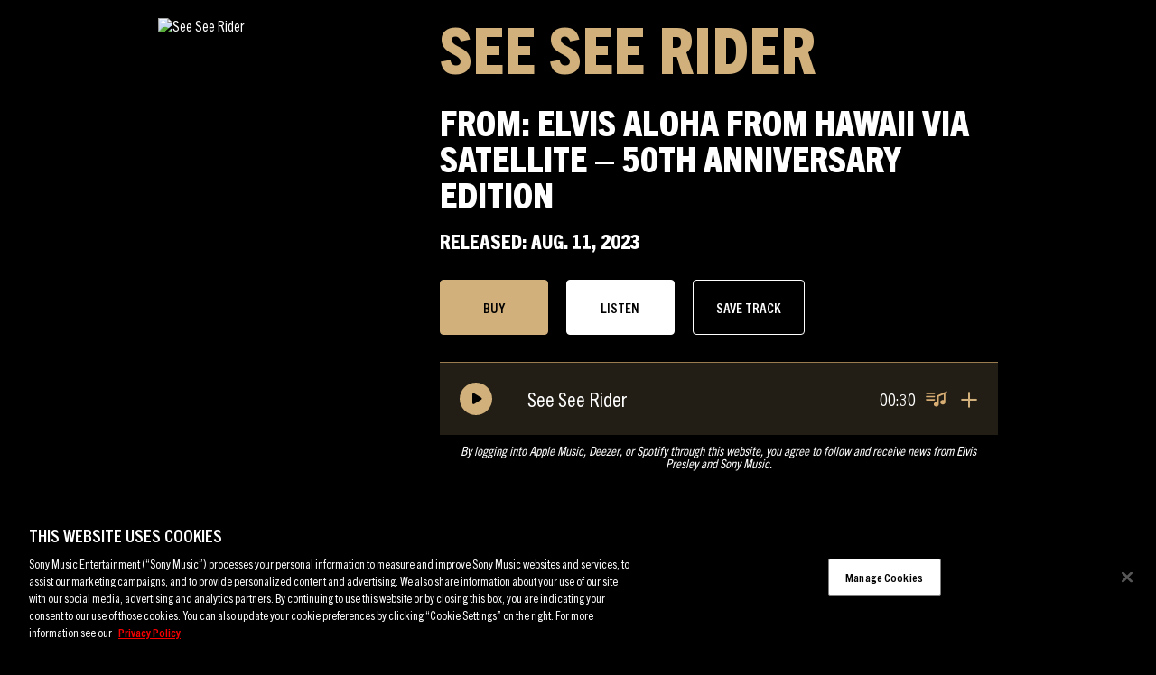

--- FILE ---
content_type: text/html; charset=UTF-8
request_url: https://sme.theappreciationengine.com/framework-v1.8/flow/496/prep?pre_cache=1&from=d61e0cd9ea6cd4b71dad3d39f6450b8a&segment=1532318&consent=&referring_url=
body_size: 73
content:
flow_fe0d291623fb38cc458fef80e2df85b0